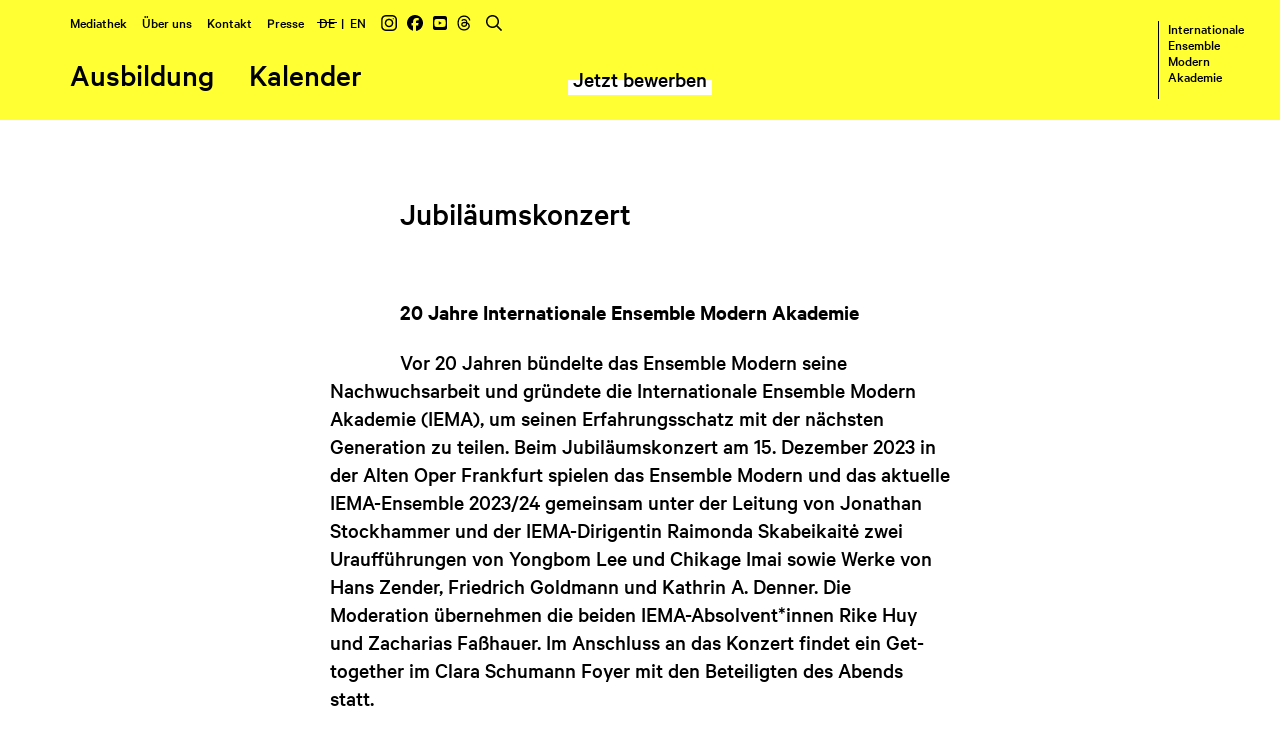

--- FILE ---
content_type: text/html; charset=utf-8
request_url: https://www.internationale-em-akademie.de/de/aktuelles/2023-11-29/jubilaeumskonzert
body_size: 2268
content:
<!DOCTYPE html><html lang="de" id="w--html" class=""><head><meta charset="UTF-8"><title>Aktuelles / Internationale Ensemble Modern Akademie</title><link rel="icon" href="/favicon.svg" type="image/svg+xml"><link rel="apple-touch-icon" href="/favicon-180.png"><link rel="alternate" type="application/rss+xml" title="IEMA Newsfeed" href="/rss/rss.php?L=de"><meta name="viewport" content="width=device-width, initial-scale=1, user-scalable=yes, maximum-scale=4"><meta name="format-detection" content="telephone=no"><meta name="description" content="Vor 20 Jahren bündelte das Ensemble Modern seine Nachwuchsarbeit und gründete die Internationale Ensemble Modern Akademie (IEMA), um seinen Erfahrungsschatz ..."><meta property="og:locale" content="de_DE"><meta property="og:site_name" content="Internationale Ensemble Modern Akademie"><meta property="og:type" content="website"><meta property="og:title" content="Jubiläumskonzert - 20 Jahre Internationale Ensemble Modern Akademie"><meta property="og:description" content="Vor 20 Jahren bündelte das Ensemble Modern seine Nachwuchsarbeit und gründete die Internationale Ensemble Modern Akademie (IEMA), um seinen Erfahrungsschatz mit der nächsten Generation zu teilen. Beim Jubiläumskonzert am 15. Dezember 2023 in der Alten Oper Frankfurt spielen das Ensemble ..."><meta property="og:image" content="https://www.internationale-em-akademie.de/db/img/landscape/1440x960/93_20-jahre-iema-kozert.jpg"><meta property="og:url" content="https://www.internationale-em-akademie.de/de/aktuelles/2023-11-29/jubilaeumskonzert"><link rel="alternate" hreflang="de" href="https://www.internationale-em-akademie.de/de/aktuelles/2023-11-29/jubilaeumskonzert"><link rel="alternate" hreflang="en" href="https://www.internationale-em-akademie/en/news/2023-11-29/jubilaeumskonzert"><link rel="stylesheet" href="/lib/style.css?v=1.19" media="screen"><link rel="stylesheet" href="/lib/print.css?v=1.19" media="print"></head><body class="hover show-apply" lang="de"><header id="header"><a class="w__js-button" id="menu-button" data-f="toggle-menu" title="Menü anzeigen" href="/"></a><nav id="nav"><ul class="menu menu-top"><li><a title="" href="/de/mediathek">Mediathek</a></li><li><a title="" href="/de/ueber-uns">Über uns</a></li><li><a title="" href="/de/kontakt">Kontakt</a></li><li><a title="" href="/de/presse">Presse</a></li><li class="lang"><a class="active" href="/de/aktuelles/2023-11-29/jubilaeumskonzert">DE</a> &nbsp;|&nbsp; <a href="/en/news/2023-11-29/jubilaeumskonzert">EN</a></li><li class="menu menu-social"><ul class="menu-social-ul"><li><a title="Instagram" target="_blank" rel="noopener noreferrer" href="https://www.instagram.com/iema_frankfurt"><img src="/pix/instagram.svg" alt="Instagram" class="menu-icon"></a></li><li><a title="Facebook" target="_blank" rel="noopener noreferrer" href="https://www.facebook.com/iemafrankfurt"><img src="/pix/facebook.svg" alt="Facebook" class="menu-icon"></a></li><li><a title="YouTube" target="_blank" rel="noopener noreferrer" href="https://www.youtube.com/@iema_frankfurt"><img src="/pix/youtube.svg" alt="YouTube" class="menu-icon"></a></li><li><a title="Threads" target="_blank" rel="noopener noreferrer" href="https://www.threads.net/@iema_frankfurt"><img src="/pix/threads.svg" alt="Threads" class="menu-icon"></a></li></ul></li><li class="search"><button class="w__js-button w__button search-button" data-f="toggle-search" title="Volltextsuche"><img src="/pix/search.svg" alt="" width="16" height="16"></button><form class="none" id="form-search" action="/de/suchergebnis" method="get"><input type="search" name="term" class="input-search" placeholder="Suchbegriff eingeben"></form></li></ul><ul class="menu menu-main"><li><a title="" href="/de/ausbildung">Ausbildung</a></li><li><a title="" href="/de/kalender">Kalender</a></li><li class="iema-apply"><a title="" href="/de/jetzt-bewerben">Jetzt bewerben</a></li></ul><a class="logo-container" href="/de"><strong class="logo logo-1"><span class="initial">I</span><span class="rest">nternationale</span></strong><strong class="logo logo-2"><span class="initial">E</span><span class="rest">nsemble</span></strong><strong class="logo logo-3"><span class="initial">M</span><span class="rest">odern</span></strong><strong class="logo logo-4"><span class="initial">A</span><span class="rest">kademie</span></strong></a></nav></header><main id="main"><article class="module text-standard indent news" tabindex="-1"><h1 class="text-standard-title">Jubiläumskonzert</h1><p class="margin-bottom"><strong>20 Jahre Internationale Ensemble Modern Akademie</strong></p><p>Vor 20 Jahren bündelte das Ensemble Modern seine Nachwuchsarbeit und gründete die Internationale Ensemble Modern Akademie (IEMA), um seinen Erfahrungsschatz mit der nächsten Generation zu teilen. Beim Jubiläumskonzert am 15. Dezember 2023 in der Alten Oper Frankfurt spielen das Ensemble Modern und das aktuelle IEMA-Ensemble 2023/24 gemeinsam unter der Leitung von Jonathan Stockhammer und der IEMA-Dirigentin Raimonda Skabeikaitė zwei Uraufführungen von Yongbom Lee und Chikage Imai sowie Werke von Hans Zender, Friedrich Goldmann und Kathrin A. Denner. Die Moderation übernehmen die beiden IEMA-Absolvent*innen Rike Huy und Zacharias Faßhauer. Im Anschluss an das Konzert findet ein Get-together im Clara Schumann Foyer mit den Beteiligten des Abends statt.</p></article><div class="module" tabindex="-1"><figure class="img-standard-div"><img src="/db/img/landscape/1440x960/93_20-jahre-iema-kozert.jpg" alt="" class="img-standard" width="1440" height="960" srcset="/db/img/landscape/2160x1440/93_20-jahre-iema-kozert.jpg 2160w,/db/img/landscape/1800x1200/93_20-jahre-iema-kozert.jpg 1800w,/db/img/landscape/1440x960/93_20-jahre-iema-kozert.jpg 1440w,/db/img/landscape/1050x700/93_20-jahre-iema-kozert.jpg 1050w,/db/img/landscape/720x480/93_20-jahre-iema-kozert.jpg 720w" sizes="(max-width:720px) 88vw, (max-width:950px) and (orientation:portrait) calc(100vw - 140px), (max-width:1580px) calc(100vw - 140px), 1440px"><figcaption class="img-caption">© Wonge Bergmann</figcaption></figure></div></main><footer id="footer"><div class="footer-inner-div"><div class="footer-div footer-div-contact"><p><strong>Kontakt</strong><br>
Tel: +49 (0) 69-943 430-25<br>
<span class="link-on-bg"><a href="mailto:akademie@ensemble-modern.com" title="mailto:akademie@ensemble-modern.com" class="link email">akademie@ensemble-modern.com</a></span></p><ul class="menu menu-footer"><li><a title="" target="_blank" rel="noopener noreferrer" href="https://www.ensemble-modern.com/de">Ensemble Modern</a></li><li><a title="" href="/de/newsletter">Newsletter</a></li><li><a title="" href="/de/impressum">Impressum</a></li><li><a title="" href="/de/datenschutz">Datenschutz</a></li></ul></div><div class="footer-div footer-div-partner"><p><strong>Partner und Förderer</strong></p>
<p>Crespo Foundation — GVL — Hochschule für Musik und Darstellende Kunst — KFW Stiftung — Kunststiftung NRW — Ulysses Platform und Europäische Union<br>
<strong>Diese Website wird gefördert durch experimente#digital – eine Kulturinitiative der Aventis Foundation.</strong></p></div><a class="logo-container" href="/de"><strong>Internationale<br>
Ensemble<br>
Modern<br>
Akademie</strong></a></div></footer><script src="/lib/script.js?v=1.19"></script></body></html>

--- FILE ---
content_type: text/css
request_url: https://www.internationale-em-akademie.de/lib/style.css?v=1.19
body_size: 9967
content:
@font-face{font-family:"Calibre";src:url("../fonts/CalibreWeb-Medium.woff2") format("woff2"),url("../fonts/CalibreWeb-Medium.woff") format("woff");font-weight:normal;font-style:normal;font-display:swap}@font-face{font-family:"Calibre";src:url("../fonts/CalibreWeb-Semibold.woff2") format("woff2"),url("../fonts/CalibreWeb-Semibold.woff") format("woff");font-weight:bold;font-style:normal;font-display:swap}*{margin:0;padding:0}html{scroll-behavior:smooth;overflow-y:scroll;overflow-x:hidden}html.no-overflow{overflow:hidden}html.no-overflow #anchor-menu{visibility:hidden}html.no-overflow #main{pointer-events:none}body{font:normal 22px/28px Calibre,sans-serif;color:#000;background-color:#fff;width:100%;-webkit-text-size-adjust:100%;--parallax-y: 0px;--test-var: dotted;border-top:0 var(--test-var) rgba(0,0,0,0)}body.body-yellow-bg{background-color:#ff3}body.body-yellow-bg .menu-main .iema-apply{background-image:linear-gradient(180deg, #ff3 0, #ff3 100%)}body.switch-menu-color .menu-main .iema-apply{background-image:linear-gradient(180deg, #ff3 0, #ff3 100%)}body.waiting *{cursor:wait !important}main,article{display:block}a{text-decoration:none;color:#000}img{vertical-align:bottom;border:0}.anchor{position:absolute;top:-120px}.c-yellow{color:#ff3}.c-yellow-bg{background-color:#ff3}.center{text-align:center}.ellipsis{overflow:hidden;text-overflow:ellipsis;white-space:nowrap}.fixed{position:fixed !important}.hyphenate{-moz-hyphens:auto;-ms-hyphens:auto;-webkit-hyphens:auto;hyphens:auto}.none{display:none !important}.text-very-large{font:normal 60px/1em Calibre,sans-serif}.text-very-large.title-offset{margin-bottom:1em;margin-left:calc((100vw - 100%)/-2 + 70px)}.text-large{font:normal 40px/1em Calibre,sans-serif}.img-caption{font:normal 12px/1em Calibre,sans-serif;margin-top:6px}.img-standard-div{width:100%}.img-responsive,.img-standard{width:100%;height:auto;position:relative}.fixed-ratio .img-responsive{position:absolute;top:0;left:0}.link-on-bg{position:relative;margin-left:-5px}.link-on-bg a{position:relative;z-index:1}.link-on-bg,.menu-main .iema-apply{padding:0 5px 2px;background:linear-gradient(180deg, #ff3 0%, #ff3 100%) no-repeat left bottom;background-size:100% 50%}.calendar-item .link-on-bg,.menu-main .iema-apply{background-image:linear-gradient(180deg, #fff 0%, #fff 100%)}.link-on-bg.only-on-hover{background-size:100% 0}.link-on-bg.only-on-hover.active{background-size:100% 50%;background-position-y:top}#footer .link-on-bg{background:none}.social-links.aside{position:relative;z-index:1;float:right;margin:120px 70px 0 0;text-align:center}.social-links.aside li{margin-bottom:10px}.social-links ul{list-style:none}.partners-ul{margin-top:60px;list-style:none;display:grid;grid-template-columns:repeat(3, 26%);grid-column-gap:11%;grid-row-gap:60px;align-items:center}.partners-ul li{display:block;text-align:center}.partners-ul li a{display:block}.partners-ul li img{width:100%;height:auto}#googlemap{background-color:#eee}#googlemap noscript{position:absolute;top:50%;left:50%;transform:translate(-50%, -50%);font:normal 40px/1em Calibre,sans-serif;padding:20px}#googlemap .map-div{width:100%;height:100%}@keyframes animated-line{0%{transform:translateY(-100%)}30%{transform:translateY(0)}40%{transform:translateY(0)}70%{transform:translateY(100%)}100%{transform:translateY(100%)}}.animated-back{position:relative}.animated-line{position:relative;overflow:hidden;margin:45px 0 80px;height:80px}.animated-line::before{content:"";position:absolute;left:50%;top:0;height:100%;width:2px;background-color:#000;transform:translateY(-100%);animation:animated-line 2s ease .5s infinite}.animated-el{position:absolute;width:79%;height:100%;left:18%;top:-8%;-moz-transition:-moz-transform .25s ease;-webkit-transition:-webkit-transform .25s ease;transition:transform .25s ease}.animated-el.animated-box{background-color:#ff3}.animated-el.animated-border{border:4px solid #ff3}.audio-container .animated-el{height:95%;top:5%;width:100%;left:-5%}.lightbox-video-container .animated-el{height:100%;top:6.5%;width:100%;left:5%}.lightbox-soundcloud-container .animated-el{height:105%;top:-4.5%;width:103%;left:2.5%}.news-archive-item .animated-el{left:-5%;top:-15%;height:150%;z-index:1;cursor:default}.news-img-container .animated-el{left:25%;top:2%;height:85%}.slider-img-container .animated-el{left:22.5%;top:20px;width:100%;height:100%}.parallaxed{transform:translateY(var(--parallax-y));transition:margin .5s ease}.calendar-item{position:relative;border-left:2px solid #000;padding-left:20px;margin-bottom:70px;width:100%;box-sizing:border-box}.calendar-item:last-child{margin-bottom:0}.calendar-item{clear:both}.calendar-title{font:normal 60px/1em Calibre,sans-serif}.calendar-title a{display:inline-block}.calendar-p{margin-bottom:1em}.calendar-p:last-child{margin-bottom:0}.calendar-text-container,.calendar-img-container{display:inline-block;vertical-align:top}.calendar-text-container{width:70%;padding-right:4%}.calendar-img-container{width:26%}.calendar-img{width:100%;height:auto}.calendar-ics{display:block;margin-top:10px}.calendar-ics-link:first-child .calendar-ics{margin-top:0}.experiment-text{position:absolute;top:7.5%;left:25%;height:85%;width:60%;color:#fff}.experiment-title{font:normal 60px/1em Calibre,sans-serif;margin-bottom:15px}.experiment-subtitle{text-transform:uppercase}.experiment-button{display:block;position:absolute;right:0;top:auto !important;bottom:25%;color:#fff;padding:8px 35px;border:3px solid #ff3;z-index:1}.experiment-credit{font:normal 16px/28px Calibre,sans-serif;position:absolute;left:0;bottom:0}#footer{background-color:#373737;font-size:14px;line-height:22px;color:#fff;padding:30px 70px 25px;width:100%;box-sizing:border-box;position:relative;z-index:101;bottom:0}#footer.fixed{bottom:0;left:0}#footer a{color:#fff}#footer strong{color:#ff3;font-weight:normal}#footer .logo-container{top:0}#footer .logo-container::before{border-color:#ff3}.footer-inner-div{position:relative;width:100%}.footer-div{vertical-align:top;display:inline-block}.footer-div-contact{width:23%}.footer-div-partner{width:57.5%;padding-left:2%}.menu.menu-footer{position:static;margin-top:22px}.menu.menu-footer li{margin-right:10px}.menu.menu-footer li:last-child{margin-right:0}.menu.menu-footer li::before{top:12px;background-color:#fff}::-webkit-input-placeholder{color:#bbb;opacity:1}::-moz-placeholder{color:#bbb;opacity:1}:-ms-input-placeholder{color:#bbb;opacity:1}::placeholder{color:#bbb;opacity:1}.search-button{cursor:pointer;margin-right:5px}#form-search{display:inline-block}.input-search{-moz-appearance:none;-webkit-appearance:none;border:none;background-color:#fff;font:normal 14px/18px Calibre,sans-serif;text-align:center;padding:0;margin:0}.body-yellow-bg .input-search,.switch-menu-color .input-search{background-color:#ff3}.w__form--p{display:grid;grid-template-columns:1fr;grid-template-rows:auto auto;grid-row-gap:5px}.w__form--p input{-webkit-appearance:none;appearance:none;border:none;border-radius:0;background-color:#fff;font:normal 22px/28px Calibre,sans-serif;box-sizing:border-box;padding:0 5px}.w__form--p input.mod-checkbox{padding:0;width:28px;height:28px;vertical-align:center;cursor:pointer}.w__form--p input.mod-checkbox:checked{background-color:#000;border:4px solid #fff}.w__form--p input.mod-error{background-color:#d5a5a5}.w__form--p.mod-checkbox{grid-template-columns:1fr;grid-template-rows:auto}.w__form--p.mod-checkbox .form-label{display:grid;grid-template-columns:auto 1fr;grid-template-rows:auto;grid-column-gap:10px;cursor:pointer}.w__form--submit{-webkit-appearance:none;appearance:none;border:4px solid #fff;border-radius:0;background-color:#000;font:normal 22px/28px Calibre,sans-serif;color:#fff;padding:2px 20px;cursor:pointer}#lightbox-close,#menu-button,.link-on-bg a,.calendar-title a,.calendar-ics-link,.search-ol a,.social-link,.slider-link{outline:none}#lightbox-close:focus-visible,#menu-button:focus-visible,.link-on-bg a:focus-visible,.calendar-title a:focus-visible,.calendar-ics-link:focus-visible,.search-ol a:focus-visible,.social-link:focus-visible,.slider-link:focus-visible{outline:2px solid #000;outline-offset:2px;background-color:#fff}.experiment-button{outline:none}.experiment-button:focus-visible{outline:2px solid #fff;outline-offset:2px;background-color:#ff3;color:#000}.anchor-menu .link-on-bg:has(a:focus-visible),.anchor-menu .link-on-bg a:focus-visible{outline:none;background:#000;color:#fff}#nav a,#nav .input-search,#nav .w__button{outline:none}#nav a:focus-visible,#nav .input-search:focus-visible,#nav .w__button:focus-visible{outline:2px solid #000;outline-offset:2px;background-color:#fff}#footer .link-on-bg a,#footer a{outline:none}#footer .link-on-bg a:focus-visible,#footer a:focus-visible{outline:2px solid #ff3;outline-offset:2px;color:#ff3;background-color:rgba(0,0,0,0)}.module-header .topic-container{height:100%;position:relative;z-index:1;padding:0}.header-title{position:absolute;top:50%;left:50%;font:normal 22px/28px Calibre,sans-serif;display:inline-block;white-space:nowrap;transform:rotate(90deg) translate(-50%, -50%);transform-origin:0 0}.header-figure-div{position:absolute;top:0;left:0;height:100%;width:calc(100% - 121px)}.header-figure-div .img-caption{margin-left:70px}.header-title-div{position:absolute;top:0;right:0;height:100%;width:121px;overflow:hidden}.header-img{width:100%;height:100%;object-fit:cover}.header-topic{font:normal 60px/1em Calibre,sans-serif;position:absolute;top:50%;left:0;transform:translateY(-50%);color:#ff3}body.hover .link-on-bg,body.hover .menu-main .iema-apply{transition:background-size .25s ease-in-out}body.hover .link-on-bg:hover,body.hover .menu-main .iema-apply:hover{background-size:100% 100%}body.hover .experiment-button{transition:color .25s ease-in-out,background-color .25s ease-in-out}body.hover .experiment-button:hover{background-color:#ff3;color:#000}body.hover .menu li:not(.menu-social)::before,body.hover .menu .lang a::before{transition:width .5s cubic-bezier(0.19, 1, 0.22, 1)}body.hover .menu li:not(.menu-social):hover::before,body.hover .menu .lang a:hover::before{width:calc(100% + 4px)}body.hover .slider-play-text{transition:margin .2s ease-in-out;pointer-events:none}body.hover .slider-item{pointer-events:none}body.hover .slider-img-container{pointer-events:all}body.hover .slider-img-container:hover .slider-play-text,body.hover .video:hover .slider-play-text{margin-top:-10px}body.hover .social-link{transition:opacity .25s ease-in-out}body.hover .social-link:hover{opacity:.5}body.hover .slider-menu .menu-slide-subtitle{opacity:0}body.hover .slider-menu:hover .menu-slide-text{transform:translateY(-2em)}body.hover .slider-menu:hover .menu-slide-subtitle{opacity:1}body.hover .slider-item.active .slider-menu:hover .slider-img{-webkit-filter:brightness(80%);filter:brightness(80%);transform:scale(1.025)}.lightbox.interactive{-moz-transition:opacity .5s ease-in-out,-moz-transform .5s ease-in-out;-webkit-transition:opacity .5s ease-in-out,-webkit-transform .5s ease-in-out;transition:opacity .5s ease-in-out,transform .5s ease-in-out;position:fixed;top:0;left:0;width:100%;height:100vh;overflow:hidden;z-index:1000;background-color:#fff}.lightbox-half{width:50%;box-sizing:border-box;position:absolute;top:0;padding:7.5vh 0}.lightbox-half.lightbox-img-container{left:0;position:fixed;padding-left:10%;padding-right:5%;height:100vh}.lightbox-half.lightbox-img-container .lightbox-figure{display:inline-block}.lightbox-half.lightbox-img-container .lightbox-figure .img-caption{text-align:left}.lightbox-half.lightbox-img-container .lightbox-img{width:auto;height:auto;max-width:100%;max-height:85vh}.lightbox-half.lightbox-text-container{left:50%;padding-left:5%;padding-right:10%;overflow-y:auto;height:100%}.lightbox-half.lightbox-text-container p{margin-bottom:1em}.lightbox-half.lightbox-text-container .lightbox-title{font:normal 60px/1em Calibre,sans-serif;margin-bottom:.35em}#lightbox-close{position:fixed;z-index:1;top:35px;right:35px;height:40px;width:40px;background-color:#fff;cursor:pointer}#lightbox-close::before,#lightbox-close::after{content:"";position:absolute;top:18px;left:0;height:4px;width:40px;background-color:#000;transform:rotate(45deg)}#lightbox-close::after{transform:rotate(-45deg)}.lightbox-video-container{width:80%;padding-top:45%;background-color:#ff3;position:absolute;top:50%;left:50%;transform:translate(-50%, -50%)}.lightbox-video-container .iframe{position:absolute;top:0;left:0;width:100%;height:100%;border:none}.lightbox-soundcloud-container{width:80%;background-color:#ff3;position:absolute;top:10vh;height:80vh;left:50%;transform:translateX(-50%)}.lightbox-soundcloud-container .iframe{position:absolute;top:0;left:0;width:100%;height:100%;border:none}.lightbox-underline{margin:1em 0 1.25em;height:4px;background-color:#ff3}.lightbox-gallery-container{position:absolute;top:125px;left:0;width:100%;touch-action:pan-y}.lightbox-gallery-title{display:inline-block;font:normal 60px/1em Calibre,sans-serif;position:absolute;z-index:10;top:19px;left:210px;padding-bottom:10px;border-bottom:4px solid #ff3;background-color:#fff}.audio-container{width:100%;padding:20px 0;margin-bottom:1em}.audio-player{position:relative;z-index:1;display:block;width:100%;max-height:40px;background-color:#000;border:3px solid #000}#main{padding:120px 0 40px;width:100%;box-sizing:border-box}.module{width:100%;padding:0 70px;max-width:1580px;margin:80px auto;position:relative;box-sizing:border-box}.module.with-social-links{padding-right:150px}.module.ratio-3-2{height:0;padding-top:66.666666%}.module.animated-back{margin-top:160px}.module.calendar-display-full{margin:0 auto}.module.calendar-display-full .topic-container .module-topic{z-index:0;color:#fff;margin-top:-40px}.module.calendar-display-full .topic-container .module-topic.parallaxed{transform:none}.module.calendar-display-slim{margin:80px auto}.module.module-header{max-width:none;margin:0 0 40px;padding:0;box-sizing:content-box;position:relative;height:calc(100vh - 120px)}.module.slider{overflow-x:hidden;max-width:none;margin:80px 0;touch-action:pan-y}.module.slider.padding-top{padding-top:40px}.module.slider.alternate-pos-y{margin-top:0;margin-bottom:40px;padding:40px 0 20px}.module.slider.alternate-pos-y .module-topic{padding-top:20px}.module.slider.student-year-names{padding-top:140px;margin-top:-140px}.module.module-anchor-menu{padding:40px 0 0;margin:0;max-width:none;text-align:right}.module.text-standard{max-width:760px}.module.text-standard p{margin-bottom:1em}.module.text-standard p.margin-top{margin-top:3em}.module.text-standard.indent p{text-indent:70px;margin-bottom:0}.module.text-standard.indent p.margin-bottom{margin-bottom:1em}.module.text-standard.indent .text-standard-title{text-indent:70px}.module.text-standard.indent .text-standard-title.offset{text-indent:0;margin-left:calc((80vw - 100%)/-2 + 70px);margin-bottom:3em}.module.text-standard.indent .text-context{font:normal 16px/28px Calibre,sans-serif;width:50%;margin:4em 0 0 50%;border-top:2px solid #000;padding-top:1.75em}.module.text-standard.indent .text-context p{text-indent:0;margin-top:1.75em}.module.text-standard.indent .text-context p:first-child{margin-top:0}.module.text-standard.partner{font-size:34px;line-height:46px}.module.text-standard.news{margin-bottom:60px}.module.text-standard.center{margin-top:0;text-align:center}.module.text-standard.extra-margin{margin-top:160px}.module.text-standard.module-form{margin:0 auto}.module.text-standard .quote-div{max-width:620px;margin:3em 0 3em calc((100vw - 100%)/-3)}.module.text-standard .quote-div .quote{display:inline;background:linear-gradient(180deg, #ffff33 40%, white 60%)}.module.text-standard .module-topic{margin:0 0 -140px -140px}.module.text-chronicle{margin:-10px auto 40px;max-width:760px;z-index:1}.module.text-large{width:90%}.text-standard-title{margin-bottom:70px;font-weight:normal}.text-chronicle .module-topic{color:#fff;margin:0 0 -140px -140px;padding-top:0;z-index:-1}.text-chronicle p{transition:opacity .5s ease-in-out}.text-chronicle p::after{content:"";width:2px;height:35px;background-color:#000;display:block;margin:35px auto}.text-chronicle p:last-child::after{display:none}.text-chronicle p.faded{opacity:0}.topic-container{padding:0 70px;max-width:1440px;margin:0 auto;width:calc(100% - 140px)}.topic-container .module-topic{margin-bottom:-140px}.module-topic{position:relative;z-index:-1;color:#ff3;font-size:200px;line-height:160px;margin:0 0 -40px 5%;padding-top:40px}.yellow-bg-div{background-color:#ff3;margin:160px 0 80px;padding:80px 0}.yellow-bg-div+.module.internal-link{background-color:#ff3;padding:0 0 80px 0;margin-top:-80px;max-width:none}.yellow-bg-div+.module.internal-link .link-on-bg{background:linear-gradient(180deg, #fff 0%, #fff 100%) no-repeat left bottom;background-size:100% 50%}.yellow-bg-div+.module.internal-link .link-on-bg:hover{background-size:100% 100%}#header{position:fixed;top:0;left:0;z-index:100;width:100%;height:120px;background-color:#ff3;overflow:hidden;transition:height .2s linear}#header .logo-container{line-height:22px}#header.slim{height:55px}#header.slim .logo-container{height:22px}#header.slim .logo-container::before{top:5px;height:15px}#header.slim .logo .rest{opacity:0}#header.slim .logo .initial{font-size:20px}#header.slim .logo-2{top:0;left:6px}#header.slim .logo-3{top:0;left:17px}#header.slim .logo-4{top:0;left:32px}#header.slim .menu{opacity:0}#header.slim #nav::before{content:"";position:absolute;top:0;left:0;height:100%;z-index:1;background-color:rgba(0,0,0,0);width:calc(100% - 50px)}#header.slim #menu-button{display:block}.body-yellow-bg #header,.body-yellow-bg #menu-button,.switch-menu-color #header,.switch-menu-color #menu-button{background-color:#fff}#nav{position:absolute;left:70px;top:0;height:100%;width:calc(100% - 140px)}.menu{position:absolute;left:0;list-style:none;opacity:1;transition:opacity .2s linear}.menu li,.menu .lang a{position:relative;display:inline-block}.menu li::before,.menu .lang a::before{content:"";position:absolute;left:-2px;top:.5em;margin-top:0;height:1px;background-color:#000;width:0;z-index:-1}.menu li.active::before,.menu .lang a.active::before{width:calc(100% + 4px)}.menu.menu-top{bottom:89px;font-size:14px;line-height:18px}.menu.menu-top li{margin-right:15px}.menu.menu-top li.lang::before,.menu.menu-top li.search::before{display:none}.menu.menu-top li::before,.menu.menu-top li.lang a::before{top:9px}.menu .menu-social-ul li{margin-right:10px}.menu .menu-social-ul li:last-child{margin-right:0}.menu .menu-social-ul .menu-icon{height:16px;width:auto}.menu.menu-main{display:block;bottom:29px;font-size:32px;line-height:1em;width:100%}.menu.menu-main li{margin-right:35px}.menu.menu-main li::before{height:2px}.menu.menu-main li.iema-apply{display:none;font-size:22px;line-height:28px;margin-right:0;position:absolute;top:0;left:50%;transform:translate(-50%, 6px)}.menu.menu-main li.iema-apply::before{display:none}.menu.menu-main li.iema-apply a{position:relative;z-index:1}.show-apply .menu.menu-main li.iema-apply{display:inline-block}#menu-button{position:absolute;z-index:2;left:70px;top:16px;height:22px;width:31px;border-top:3px solid #000;display:none;background-color:#ff3;cursor:pointer}#menu-button::before,#menu-button::after{content:"";position:absolute;left:0;height:0;width:30px;border-top:3px solid #000}#menu-button::before{top:8px;height:30px}#menu-button::after{bottom:0}.logo-container{display:block;position:absolute;z-index:10;top:17px;width:78px;font-size:14px;line-height:16px;left:calc(100% - 42px);height:78px}.logo-container::before{content:"";height:100%;position:absolute;left:-10px;top:4px;border-left:1px solid #000;transition:height .2s linear}.logo{position:absolute;left:0;font-weight:400;display:block;transition:top .2s linear,left .2s linear}.logo .initial{transition:font-size .2s linear}.logo .rest{transition:opacity .2s linear;opacity:1}.logo.logo-1{top:0}.logo.logo-2{top:16px}.logo.logo-3{top:32px}.logo.logo-4{top:48px}.anchor-menu{position:relative;z-index:1;list-style:none;display:inline-block;background-color:#fff;padding:10px 15px 15px 5px;width:auto;box-sizing:border-box;pointer-events:auto;white-space:nowrap;text-align:left}.anchor-menu li{padding-left:5px;overflow:hidden;text-overflow:ellipsis;display:list-item;margin-bottom:5px}#anchor-menu{position:static}#anchor-menu.sticky{position:-webkit-sticky;position:sticky;top:100px;z-index:10;pointer-events:none;overflow:hidden}#anchor-menu.sticky .link-on-bg{transition:padding-left .2s ease-in-out,background-size .25s ease-in-out}#anchor-menu.sticky .anchor-menu{transition:transform .2s ease-in-out}#anchor-menu.sticky.out .anchor-menu{transform:translateX(calc(100% - 20px))}#anchor-menu.sticky.out .link-on-bg{padding-left:15px}.module.network{max-width:1200px}.module.network .module-topic{margin-top:-40px;margin-bottom:-15%}.network-group{margin-top:3em}.network-group:first-child{margin-top:0}.network-group-headline{font:normal 40px/1em Calibre,sans-serif;text-indent:70px}.network-group-subtitle{background:linear-gradient(180deg, #ff3 40%, white 60%)}.network-ul{margin-top:1em;list-style:none}.network-ul li{display:inline-block}.network-ul li::after{content:"—";padding:0 10px 0 5px}.network-ul li:last-child::after{content:""}.news-item{position:relative;z-index:1;margin-bottom:160px;cursor:pointer}.news-item:last-child{margin-bottom:0}.news-img-container{position:relative;width:65%}.news-img{position:relative;z-index:1;width:100%;height:auto}.news-caption{position:relative;z-index:1}.news-link{display:block;position:absolute;top:-60px;left:70%;width:30%;height:auto}.news-link::after{content:url(../pix/arrow.svg);position:absolute;right:0;bottom:-80px;width:47px;height:11px}.news-title{font:normal 60px/1em Calibre,sans-serif;margin-bottom:20px}.news-archive-item{margin-bottom:160px}.news-archive-item-img-div{width:300px;float:right;margin:-30px 0 0 40px}.news-archive-item-img-div .img-caption{margin-top:2px}.social-links-ul{position:relative;list-style:none;text-align:center;width:100%;max-width:410px;display:inline-block;margin-top:1em}.social-links-ul li{display:inline-block;margin:0 20px}.social-links-ul .social-icon{height:28px;width:auto}.social-links-ul::after{content:"";position:absolute;z-index:-1;width:100%;height:100%;top:-40%;left:0;background-color:#ff3}#social-media-feeds-container{width:100%;max-width:540px;height:350px;border:4px solid #ff3;position:relative}#social-media-feeds-container .social-media-feed-switcher{position:absolute;top:17.5%;left:8.5%}#social-media-feeds-container .social-media-feed-switcher li{list-style:none;margin-bottom:10px}#feed-placeholder{background-color:#eee;position:absolute;bottom:10%;right:11%;width:70%;max-width:340px;height:375px;overflow:hidden}#feed-placeholder .social-feed.custom{width:100%;height:100%;overflow:auto;background-color:#fff}#feed-placeholder .social-feed.custom .youtube-item{width:100%;display:block;margin-bottom:1em}#feed-placeholder .social-feed.custom .youtube-item:last-child{margin-bottom:0}#feed-placeholder .social-feed.custom .youtube-img-container{position:relative;width:100%;padding-top:56.25%}#feed-placeholder .social-feed.custom .youtube-img-container::before{content:url(../pix/icon-video.svg);position:absolute;top:50%;left:50%;z-index:1;transform:translate(-50%, -50%)}#feed-placeholder .social-feed.custom .youtube-img-container img{position:absolute;top:0;left:0;width:100%;height:100%;object-fit:cover}#feed-placeholder .social-feed.custom .youtube-img-caption{position:absolute;left:0;bottom:5px;font-size:16px;line-height:1.1em;width:100%;padding:0 10px;box-sizing:border-box;color:#ff3;text-align:left}#feed-placeholder .social-feed.custom .instagram-item{width:100%;display:block;margin-bottom:1em}#feed-placeholder .social-feed.custom .instagram-item:last-child{margin-bottom:0}#feed-placeholder .social-feed.custom .instagram-img-container{position:relative;width:100%;padding-top:100%}#feed-placeholder .social-feed.custom .instagram-img-container img{position:absolute;top:0;left:0;width:100%;height:100%;object-fit:cover}#feed-placeholder .social-feed.custom .instagram-img-caption{position:absolute;left:0;bottom:0;font-size:16px;line-height:1.1em;width:100%;padding:5px 10px;box-sizing:border-box;color:#ff3;text-align:left;background-color:rgba(0,0,0,.35)}.social-feeds-preview-img{width:100%;height:auto;cursor:pointer}#iema-feed-twitter{height:100%;box-sizing:border-box;overflow-y:auto;border-top:1px solid #eee;border-left:1px solid #eee;border-bottom:1px solid #eee}.slider-move{overflow-x:auto;position:relative;z-index:1;white-space:nowrap;padding-bottom:120px}.slider-item{display:inline-block;width:28%;vertical-align:top}.slider-item:first-child{margin-left:28%}.slider-item.with-quote{width:65%}.slider-item.with-quote .slider-img-container.slider-portrait{width:40%;padding-top:60%}.slider-item.with-quote .slider-img-container.slider-portrait.slider-video{padding-top:55.290102%}.slider-item.with-quote .slider-img-container.slider-cover{width:50%;padding-top:50%}.slider-item.click-to-play{cursor:pointer}.alternate-pos-y .slider-move{padding-bottom:300px}.alternate-pos-y .slider-item:first-child{margin-left:11%}.alternate-pos-y .slider-item:nth-child(4n+1){transform:translateY(120px)}.alternate-pos-y .slider-item:nth-child(4n+2){transform:translateY(60px)}.alternate-pos-y .slider-item:nth-child(4n+3){transform:translateY(190px)}.alternate-pos-y .img-caption{font:normal 22px/28px Calibre,sans-serif}.alternate-pos-y .slider-img-portrait .slider-nav-ul{bottom:0}.slider-img-landscape{padding-left:calc((100% - 1580px)/2)}.slider-img-landscape .slider-item{width:calc(100% - 210px);max-width:1440px;margin-left:70px}.slider-img-landscape .slider-item:first-child{margin-left:70px}.slider-img-gallery{height:calc(100vh - 240px);padding-bottom:100px}.slider-img-gallery .slider-item{padding-left:70px;width:auto}.slider-img-gallery .slider-item:first-child{margin-left:140px}.slider-img-gallery .slider-item .slider-gallery{height:calc(100vh - 240px);width:calc((100vh - 240px)*3/2);margin-left:0}.slider-img-gallery .slider-item .slider-gallery::before{display:none}.slider-img-menu{padding:20px 0 160px}.slider-img-menu .slider-item{position:relative;width:50%;padding-left:15%}.slider-img-menu .slider-item::before{position:absolute;font-size:200px;display:block;color:#ff3;z-index:-1}.slider-img-menu .slider-item:nth-child(1){margin-left:10%}.slider-img-menu .slider-item:nth-child(1)::before{content:"I";left:13%;top:46%}.slider-img-menu .slider-item:nth-child(2)::before{content:"E";left:20%;top:100%}.slider-img-menu .slider-item:nth-child(3)::before{content:"M";left:8%;top:15%}.slider-img-menu .slider-item:nth-child(4){margin-right:27%}.slider-img-menu .slider-item:nth-child(4)::before{content:"A";left:30%;top:103%}.slider-img-menu .menu-slider-apply-button{pointer-events:all;position:absolute;top:5%;left:100%;z-index:0;transform:translateX(-50%)}.slider-img-container{display:block;position:relative}.slider-img-container.slider-portrait{width:88%;padding-top:132%}.slider-img-container.slider-portrait.slider-video{padding-top:110.580204%}.slider-img-container.slider-portrait .slider-img{position:absolute;z-index:1;left:0;top:0;height:100%;object-fit:cover}.slider-img-container.slider-landscape{width:100%}.slider-img-container.slider-cover{width:88%;padding-top:88%}.slider-img-container.slider-cover .slider-img{position:absolute;z-index:1;left:0;bottom:0;width:100%;height:100%;object-fit:cover;object-position:top}.slider-img-container.slider-slideshow{width:88%}.slider-img-container.slider-menu{width:100%}.slider-img-container.slider-menu .slider-img{transition:transform .35s ease-in-out,filter .35s ease-in-out;transform-origin:bottom center}.slider-img-container.slider-menu .img-caption{display:none}.slider-img-container.with-icon::before{position:absolute;top:15px;right:20px;z-index:2}.slider-img-container.with-icon.icon-video::before{content:url(../pix/icon-video.svg)}.slider-img-container.with-icon.icon-soundcloud::before{content:url(../pix/icon-soundcloud.svg)}.slider-img-container.with-icon.icon-slideshow::before{content:url(../pix/icon-slideshow.svg)}.slider-img-container .img-caption{position:absolute;top:100%;left:0;white-space:normal}.slider-caption-title{position:absolute;left:110%;bottom:0;width:80%;font:normal 40px/1em Calibre,sans-serif;white-space:normal}.slider-caption-title::after{content:url(../pix/arrow.svg);position:absolute;bottom:-60px;left:40%}.slider-img{width:100%;height:auto}.slider-play-text{position:absolute;z-index:2;top:50%;left:50%;color:#ff3;font-size:40px;padding-bottom:5px;border-bottom:2px solid #ff3;transform:translate(-50%, -50%)}.playing .slider-play-text{display:none}.slider-caption-quote{white-space:normal;display:block;position:absolute;z-index:2;left:115%;width:110%;bottom:0;font:normal 40px/1em Calibre,sans-serif}.slider-caption-quote::before{content:"„";display:block;margin-bottom:20px}.slider-caption-quote::after{content:"“";display:block;margin-top:20px}.slider-student .slider-caption-quote{bottom:auto;top:20%}.slider-student .slider-caption-quote::before{display:none}.slider-student .slider-caption-quote::after{content:url(../pix/arrow.svg);position:absolute;bottom:-60px;left:40%}.slider.instagram .slider-caption-quote{bottom:auto;top:0;font:normal 22px/28px Calibre,sans-serif;width:75%;height:100%;overflow:hidden}.slider.instagram .slider-caption-quote::after,.slider.instagram .slider-caption-quote::before{display:none}.slider.instagram .slider-img{object-fit:cover;object-position:center}.menu-slide-text{position:absolute;top:45%;left:10%;width:80%;color:#ff3;-moz-transition:-moz-transform .35s ease-in-out,color .75s ease-in-out;-webkit-transition:-webkit-transform .35s ease-in-out,color .75s ease-in-out;transition:transform .35s ease-in-out,color .75s ease-in-out;white-space:normal}.menu-slide-title{font:normal 60px/1em Calibre,sans-serif}.menu-slide-subtitle{margin-top:1em;font-size:16px;line-height:1em;transition:opacity .35s ease-in-out}.portrait-video{position:absolute;top:0;left:0;width:100%;height:100%;z-index:10;transition:opacity .35s ease-in-out}.slider-move.processed{overflow-x:visible;-moz-transition:-moz-transform .75s ease-in-out;-webkit-transition:-webkit-transform .75s ease-in-out;transition:transform .75s ease-in-out}.slider-move.processed .slider-item{cursor:pointer}.slider-move.processed .slider-item.processed .slider-img-container{-moz-transition:-moz-transform .75s ease-in-out;-webkit-transition:-webkit-transform .75s ease-in-out;transition:transform .75s ease-in-out}.slider-move.processed .slider-item.slider-scale .slider-img-container{transform:scale(0.9)}.slider-move.processed .slider-item.slider-scale.active .slider-img-container{transform:scale(1)}.slider-move.processed .slider-item.menu-transition .menu-slide-text{color:#000}.slider-move.processed .slider-item.menu-transition.active .menu-slide-text{color:#ff3}.slider-nav-ul{list-style:none;font-size:18px;line-height:22px;position:absolute;bottom:25px;left:50%;z-index:10;white-space:nowrap;transform:translateX(-50%)}.slider-nav-ul li{display:inline-block;margin:0 6px;padding:0 4px;cursor:pointer;transition:margin-right .75s ease-in-out}.slider-nav-ul li::after{content:"";width:0;display:inline-block;height:2px;background-color:#000;position:absolute;top:11px;margin-left:10px;transition:width .75s ease-in-out}.slider-nav-ul li:last-child{margin-right:0}.slider-nav-ul li:last-child::after{display:none}.slider-nav-ul li.active{background-color:#ff3;margin-right:40px}.slider-nav-ul li.active::after{width:35px}.slider-link,.slider-item{-webkit-tap-highlight-color:hsla(0,0%,100%,0)}.search-p{margin:2em 0 .5em}.search-p strong{display:inline-block;border-bottom:3px solid #ff3}.search-ol a{display:inline-block;vertical-align:top}.student-year-ul{font-size:40px;line-height:60px;list-style:none}.student-year-ul li{display:inline-block;margin-right:8px}.student-year-ul li::after{content:"";display:inline-block;background-color:#000;margin-left:5px;width:20px;height:3px;vertical-align:9px}.student-year-ul li:first-of-type{margin-left:70px}.student-year-ul li:last-of-type{margin-right:0}.student-year-ul li:last-of-type::after{display:none}.text-standard .student-year-names{margin-top:2em}.student-year-names{display:none}.student-year-names:target,.student-year-names.active{display:block}.student-year-link.not-published{background-color:gold}.module.text-standard.indent .video-p{text-indent:0}.module.text-standard.indent .video-p .video{position:relative;display:block;width:100%;padding-top:56.25%}.module.text-standard.indent .video-p .video.video-click-to-play::before{content:url(../pix/icon-video.svg);position:absolute;top:15px;right:20px;z-index:2}.video-preview-img,.video-iframe{position:absolute;top:0;left:0;width:100%;height:100%;object-fit:cover;border:none}.w__button{cursor:pointer;-webkit-appearance:none;appearance:none;border:none;background-color:rgba(0,0,0,0);border-radius:0;vertical-align:bottom}@media(max-width: 1800px){.module.slider.landscape{padding:0}.slider-img-landscape{padding-left:0}.slider-img-landscape .slider-item{width:70vw;margin:0 7.5vw 0 0}.slider-img-landscape .slider-item:first-child{margin-left:0;padding-left:70px}}@media(max-width: 1280px){.slider-caption-quote{font:normal 22px/28px Calibre,sans-serif}.slider-caption-quote::before{margin-bottom:10px}.slider-caption-quote::after{margin-top:10px}.slider-caption-title{font:normal 22px/28px Calibre,sans-serif}.lightbox-gallery-title{left:11.5vw;font-size:40px;top:29px}.slider-img-gallery .slider-item{padding-left:5vw}.slider-img-gallery .slider-item:first-child{margin-left:6.5vw}}@media(max-width: 1024px){.news-title,.calendar-title{font:normal 40px/1em Calibre,sans-serif}.module-topic{font-size:160px;line-height:140px}.module.text-standard.indent .text-standard-title.offset{margin-left:-5vw}.alternate-pos-y .slider-img-container .img-caption{font-size:16px;line-height:1em}}@media(orientation: portrait)and (min-width: 721px){.lightbox-gallery-title{left:6vw}.slider-img-gallery{height:auto}.slider-img-gallery .slider-item{margin-left:0;padding:0 0 0 6vw}.slider-img-gallery .slider-item:first-child{margin-left:0}.slider-img-gallery .slider-item .slider-gallery{width:88vw;height:auto}}@media(max-width: 950px){.menu.menu-main li.iema-apply{margin-left:15vw}.text-very-large{font-size:50px}.news-link{top:-30px}.news-title,.calendar-title,.text-large{font-size:32px}.menu-slide-text{top:35%}.menu-slide-title{font-size:40px}.slider-item.active .slider-menu .slider-img{-webkit-filter:brightness(80%);filter:brightness(80%)}.slider-caption-quote{font-size:18px;line-height:22px}.slider-caption-quote::before{margin-bottom:5px}.slider-caption-quote::after{margin-top:5px}.yellow-bg-div{margin-top:120px}.experiment-button{bottom:30%}#footer .logo-container{display:none}.footer-div-contact{width:38%}.footer-div-partner{width:60%}.calendar-text-container{width:auto;padding-right:0}.calendar-img-container{display:none}.module.module-header{height:0;padding-top:calc(100% - 121px)}.module.module-header .topic-container{position:absolute;top:0;left:70px;width:auto}.module.text-standard .module-topic,.module.text-chronicle .module-topic{margin-left:-6vw}.module.text-standard.partner{font:normal 22px/28px Calibre,sans-serif}.module-topic{font-size:120px;line-height:100px}.lightbox.interactive{overflow-y:auto}#lightbox-close{right:25px}.lightbox-half{width:100%;position:static}.lightbox-half.lightbox-img-container{position:static;padding:100px 70px 0;height:auto}.lightbox-half.lightbox-img-container .lightbox-figure{width:100%}.lightbox-half.lightbox-img-container .lightbox-img{width:100%;max-width:none;max-height:none}.lightbox-half.lightbox-text-container{padding:100px 70px;height:auto}.lightbox-half.lightbox-text-container .lightbox-title{font-size:40px}#header,.menu,.logo-container::before,.logo,.logo .initial,.logo .rest{transition:none}}@media(orientation: portrait)and (max-width: 950px),(max-width: 720px){.module.slider{margin:60px 0;padding:0}.module.slider .module-topic{margin-bottom:-40px !important}.slider-move{padding-bottom:30px}.slider-move.slider-img-landscape .slider-item{width:calc(100vw - 140px);padding-left:70px;margin-left:0;margin-right:0}.slider-move.slider-img-landscape .slider-item:first-child{padding-left:70px;margin-left:0}.slider-move.slider-img-menu{white-space:normal;padding:0}.slider-move.slider-img-menu .slider-item{margin:0 0 60px 70px;padding-left:0;width:calc(100vw - 140px)}.slider-move.slider-img-menu .slider-item .slider-img{filter:brightness(80%)}.slider-move.slider-img-menu .slider-item::before{transform:translateY(var(--parallax-y))}.slider-move.slider-img-menu .slider-item:nth-child(1)::before{top:20%;left:-6vw}.slider-move.slider-img-menu .slider-item:nth-child(2)::before{top:-15%;left:60vw}.slider-move.slider-img-menu .slider-item:nth-child(3)::before{top:-25%;left:15vw}.slider-move.slider-img-menu .slider-item:nth-child(4){margin-bottom:0}.slider-move.slider-img-menu .slider-item:nth-child(4)::before{top:-35%;left:40vw}.slider-move.slider-img-menu .menu-slider-apply-button{left:auto;top:20px;right:-3vw;transform:none;background-size:100% 100%}.slider-item,.slider-item.with-quote{width:calc(100vw - 140px);padding-left:70px;margin-left:0}.slider-item:first-child,.slider-item.with-quote:first-child{margin-left:0}.slider-item .slider-img-container.slider-portrait,.slider-item .slider-img-container.slider-portrait.slider-video,.slider-item.with-quote .slider-img-container.slider-portrait,.slider-item.with-quote .slider-img-container.slider-portrait.slider-video{position:relative;top:auto;left:auto;width:100%;height:auto;padding-top:0}.slider-item .slider-img-container.slider-portrait .slider-img,.slider-item .slider-img-container.slider-portrait.slider-video .slider-img,.slider-item.with-quote .slider-img-container.slider-portrait .slider-img,.slider-item.with-quote .slider-img-container.slider-portrait.slider-video .slider-img{position:relative;top:auto;left:auto;width:66vw;height:99vw;padding-right:22vw}.slider-item .slider-img-container.slider-portrait .slider-play-text,.slider-item .slider-img-container.slider-portrait.slider-video .slider-play-text,.slider-item.with-quote .slider-img-container.slider-portrait .slider-play-text,.slider-item.with-quote .slider-img-container.slider-portrait.slider-video .slider-play-text{top:49vw;left:33vw}.slider-item .slider-img-container.slider-portrait .animated-el,.slider-item .slider-img-container.slider-portrait.slider-video .animated-el,.slider-item.with-quote .slider-img-container.slider-portrait .animated-el,.slider-item.with-quote .slider-img-container.slider-portrait.slider-video .animated-el{width:66vw;height:99vw;left:10vw;top:25px}.slider-item .slider-img-container.slider-portrait.with-icon::before,.slider-item .slider-img-container.slider-portrait.slider-video.with-icon::before,.slider-item.with-quote .slider-img-container.slider-portrait.with-icon::before,.slider-item.with-quote .slider-img-container.slider-portrait.slider-video.with-icon::before{left:59.5vw}.slider-item .slider-img-container.slider-cover,.slider-item.with-quote .slider-img-container.slider-cover{width:100%;height:auto;padding-top:0}.slider-item .slider-img-container.slider-cover .slider-img,.slider-item.with-quote .slider-img-container.slider-cover .slider-img{position:relative;top:auto;left:auto;height:calc(100vw - 140px)}.slider-item .slider-img-container.slider-cover .animated-el,.slider-item.with-quote .slider-img-container.slider-cover .animated-el{width:calc(100vw - 140px);height:calc(100vw - 140px);left:2vw;top:28px}.slider-item .slider-img-container.slider-portrait.slider-video .slider-img,.slider-item.with-quote .slider-img-container.slider-portrait.slider-video .slider-img{height:91.228632vw}.slider-item .slider-img-container.slider-portrait.slider-video .portrait-video,.slider-item.with-quote .slider-img-container.slider-portrait.slider-video .portrait-video{width:66vw;height:91.228632vw}.slider-item .slider-img-container.slider-portrait.slider-video .slider-play-text,.slider-item.with-quote .slider-img-container.slider-portrait.slider-video .slider-play-text{top:45vw}.slider-item .slider-img-container.slider-portrait.slider-video .animated-el,.slider-item.with-quote .slider-img-container.slider-portrait.slider-video .animated-el{height:91vw}.slider-item .slider-img-container.slider-slideshow,.slider-item.with-quote .slider-img-container.slider-slideshow{width:100%}.slider-item .slider-img-container.slider-student .slider-caption-quote::after,.slider-item.with-quote .slider-img-container.slider-student .slider-caption-quote::after{bottom:-20px;left:60%}.slider-item .slider-img-container .img-caption,.slider-item.with-quote .slider-img-container .img-caption{position:static}.slider-caption-quote{font:normal 22px/28px Calibre,sans-serif;position:relative;left:auto;bottom:auto;width:100%;margin-top:10px}.slider-caption-quote::before,.slider-caption-quote::after{display:inline;margin:0}.slider-caption-title{font:normal 22px/28px Calibre,sans-serif;position:relative;left:auto;bottom:auto;width:100%;margin-top:10px}.slider-caption-title::before,.slider-caption-title::after{bottom:-20px;left:auto;right:15%}.alternate-pos-y .slider-move{padding-bottom:30px}.alternate-pos-y .slider-item{transform:none !important}.alternate-pos-y .slider-item:first-child{margin-left:0}.alternate-pos-y.module.slider .module-topic{margin-bottom:-20px !important}.alternate-pos-y.module.slider{padding-top:0}.slider-nav-ul{position:static;display:block;width:calc(100vw - 140px);white-space:normal;font-variant-numeric:tabular-nums;margin-left:66px;transform:none}.slider-nav-ul li{margin:0 12px 6px 0}.slider-nav-ul li.active{margin-right:12px}.slider-nav-ul li:last-child{margin-right:0}.slider-nav-ul li::after{display:none}}@media(max-width: 720px){body{font:normal 18px/24px Calibre,sans-serif}.hide-on-mobile,.header-title-div{display:none}#main{padding:50px 0 0}.animated-line{margin:0;height:40px}.social-links.aside{margin:60px 6vw 0 0}.yellow-bg-div{margin:80px 0;padding:60px 0}.text-very-large,.header-topic,.lightbox-gallery-title,.menu-slide-title{font-size:32px}.text-large,.text-very-large{font-size:26px}.student-year-ul{font-size:28px;line-height:44px}.menu-slide-text{top:35%}.menu-slide-subtitle{opacity:1}.text-large,.text-very-large,.text-standard,.text-chronicle{-ms-hyphens:auto;-moz-hyphens:auto;-webkit-hyphens:auto;hyphens:auto}.topic-container{padding:0 6vw;width:calc(100% - 12vw)}#header{height:auto;min-height:100px;padding-bottom:35px}#header.slim{min-height:0;padding-bottom:0}#menu-button{display:block;left:6%;transition:border-color .25s ease-in-out}#menu-button::before,#menu-button::after{transition:transform .25s ease-in-out;transform-origin:top center}#menu-button.open{border-color:rgba(0,0,0,0)}#menu-button.open::before{transform:rotate(-45deg) translate(-2px, 2px)}#menu-button.open::after{transform:rotate(45deg) translate(-5px, -6px)}#nav{position:relative;left:auto;top:auto;height:auto;margin-left:6vw;width:88vw}.logo-container{left:auto;top:0;right:0}.menu.menu-top{margin:17px 0 15px;padding-top:125px;position:static;width:100%}.menu.menu-top li{margin-bottom:6px}.menu.menu-main{position:static;width:100%;font-size:32px}.menu.menu-main li{margin:10px 20px 0 0}.menu.menu-main li.iema-apply{position:static;margin:10px 0 0 0;padding:0 0 2px;font-size:32px;transform:none}.menu.menu-main li.iema-apply::after{display:none}.experiment-text{left:10%;width:80%;line-height:1em}.experiment-title{font-size:32px;margin-bottom:8px}.experiment-credit{font-size:12px;line-height:1em}.experiment-button{padding:8px 15px}.module{padding:0 6vw;margin:60px auto}.module.with-social-links{padding-right:calc(6vw + 60px)}.module.animated-back{margin-top:80px}.module.module-header{padding-top:0;height:100vw}.module.module-header .topic-container{left:6vw}.module.module-anchor-menu{padding-left:6vw;text-align:left}.module.text-standard .module-topic,.module.text-chronicle .module-topic{margin-left:-4vw}.module.text-standard .text-standard-title{margin-bottom:40px}.module.text-standard.indent p{text-indent:35px}.module.text-standard.indent .text-standard-title{text-indent:35px;margin-bottom:40px}.module.text-standard.indent .text-standard-title.offset{margin:0 0 2em}.module.text-standard.indent .text-context{width:100%;margin:40px 0 0}.module.text-standard.extra-margin{margin-top:100px}.module-topic{font-size:100px;line-height:85px;margin-bottom:-20px}.header-figure-div{width:100%}.header-figure-div .img-caption{margin-left:6vw}.news-img-container{width:100%}.news-img-container .animated-el{top:17%;left:22.5%}.news-link{margin-top:20px;position:relative;top:auto;left:auto;width:100%}.news-link::after{bottom:-10px;right:10%}.news-title{margin-bottom:10px}.news-archive-item{margin-bottom:60px}.news-archive-item .animated-el{top:-5%;height:110%;width:95%}.news-archive-item p{margin-top:20px}.news-archive-item-img-div{position:relative;z-index:1;float:none;margin:0;width:100%}.slider-move.slider-img-landscape .slider-item{width:88vw;padding-left:6vw}.slider-move.slider-img-landscape .slider-item:first-child{padding-left:6vw}.slider-move.slider-img-menu .slider-item{margin:0 0 60px 6vw;width:88vw}.slider-move.slider-img-menu .slider-item::before{font-size:150px}.slider-item,.slider-item.with-quote{width:88vw;padding-left:6vw}.slider-item .slider-img-container.slider-portrait.with-icon::before,.slider-item .slider-img-container.slider-portrait.slider-video.with-icon::before,.slider-item.with-quote .slider-img-container.slider-portrait.with-icon::before,.slider-item.with-quote .slider-img-container.slider-portrait.slider-video.with-icon::before{left:auto;right:27.5vw}.slider-item .slider-img-container.slider-cover .slider-img,.slider-item.with-quote .slider-img-container.slider-cover .slider-img{height:88vw}.slider-item .slider-img-container.slider-cover .animated-el,.slider-item.with-quote .slider-img-container.slider-cover .animated-el{width:88vw;height:88vw}.slider-caption-quote{font:normal 18px/24px Calibre,sans-serif}.slider-caption-title{font:normal 18px/24px Calibre,sans-serif}.slider.instagram .slider-caption-quote{font:normal 16px/28px Calibre,sans-serif;width:100%;height:auto}.slider-nav-ul{width:88vw;margin-left:calc(6vw - 4px)}#footer{padding:6vw}.footer-div-contact,.footer-div-partner{width:100%;padding:0}.menu.menu-footer{margin:10px 0 20px;font-size:14px}.lightbox-half.lightbox-img-container{padding:calc(12vw + 40px) 6vw 0}.lightbox-half.lightbox-text-container{padding:12vw 6vw}#lightbox-close{top:6vw;right:6vw}.lightbox-video-container{width:88vw;height:49.5vw;padding-top:0}.lightbox-soundcloud-container{width:88vw;top:calc(12vw + 40px);height:calc(100vh - 24vw - 40px)}.lightbox-soundcloud-container .animated-el{top:-2%}}@media(max-width: 720px)and (orientation: portrait){.lightbox-gallery-title{position:static;margin-left:6vw;margin-top:calc(12vw + 40px)}.slider-img-gallery{margin-top:40px;height:auto}.slider-img-gallery .slider-item{margin-left:0;padding:0 0 0 6vw}.slider-img-gallery .slider-item:first-child{margin-left:0}.slider-img-gallery .slider-item .slider-gallery{width:88vw;height:auto}}@media(max-width: 720px)and (orientation: landscape){.lightbox-gallery-title{position:static;margin:6vw calc(12vw + 40px) 0 6vw}.lightbox-gallery-container{position:static}.lightbox-gallery-container .slider-nav-ul{margin-top:20px}.slider-img-gallery{margin-top:40px;height:auto}.slider-img-gallery .slider-item{margin-left:0;padding:0 0 0 6vw}.slider-img-gallery .slider-item:first-child{margin-left:0}}/*# sourceMappingURL=style.css.map */


--- FILE ---
content_type: image/svg+xml
request_url: https://www.internationale-em-akademie.de/pix/instagram.svg
body_size: 369
content:
<svg xmlns="http://www.w3.org/2000/svg" width="22.3" height="22.3" viewBox="0 0 22.3 22.3"><path d="M6.7.1C3.1.1.2 3 .2 6.6v9.1c0 3.6 2.9 6.5 6.5 6.5h9.1c3.6 0 6.5-2.9 6.5-6.5V6.6C22.3 3 19.4.1 15.8.1H6.7zm0 2h9.1c2.5 0 4.5 2 4.5 4.5v9.1c0 2.5-2 4.5-4.5 4.5H6.7c-2.5 0-4.5-2-4.5-4.5V6.6c0-2.5 2-4.5 4.5-4.5zm10.4 2.2c-.5 0-.9.4-.9.9s.4.9.9.9.9-.4.9-.9-.4-.9-.9-.9zm-5.9.8c-3.3 0-6 2.7-6 6s2.7 6 6 6 6-2.7 6-6-2.7-6-6-6zm0 2c2.2 0 4 1.8 4 4s-1.8 4-4 4-4-1.8-4-4 1.8-4 4-4z"/></svg>

--- FILE ---
content_type: application/javascript
request_url: https://www.internationale-em-akademie.de/lib/script.js?v=1.19
body_size: 5226
content:
(()=>{"use strict";class e{static analyze(){if(e.mobile=!1,navigator.userAgentData&&(navigator.userAgentData.brands.forEach((t=>{"Chromium"===t.brand&&(e.engine="blink",e.version=parseInt(t.version))})),e.engine))switch(e.mobile=navigator.userAgentData.mobile,navigator.userAgentData.platform.toLowerCase()){case"windows":e.os="windows";break;case"macintel":case"macos":e.os=e.mobile?"ios":"osx";break;case"android":e.os="android";break;case"linux":e.os="linux"}if(!e.engine)switch(navigator.vendor&&navigator.vendor.match(/google/i)?(e.engine="blink",e.version=parseInt(navigator.userAgent.replace(/.*chrome\/([1-9]\d*)\..*$/i,"$1"))):navigator.vendor&&navigator.vendor.match(/apple/i)?(e.engine="webkit",e.version=parseFloat(navigator.userAgent.replace(/.*version\/([1-9]\d*(\.[1-9])?).*$/i,"$1"))):navigator.userAgent.match(/firefox\//i)?(e.engine="gecko",e.version=parseInt(navigator.userAgent.replace(/.*firefox\/([1-9]\d*)\..*$/i,"$1"))):navigator.userAgent.match(/edge\//i)?(e.engine="edgehtml",e.version=parseInt(navigator.userAgent.replace(/.*edge\/([1-9]\d*)\..*$/i,"$1"))):navigator.userAgent.match(/trident\//i)&&(e.engine="trident",e.version=parseInt(navigator.userAgent.replace(/.*trident\/([1-9]\d*)\..*$/i,"$1"))+4),e.touchscreen="ontouchstart"in window||navigator.maxTouchPoints>0,navigator.platform.toLowerCase()){case"win32":e.os="windows";break;case"macintel":navigator.maxTouchPoints>1?(e.os="ios",e.mobile=!0):e.os="osx";break;case"ipad":case"iphone":e.os="ios",e.mobile=!0;break;default:navigator.userAgent.match(/android/i)?(e.os="android",e.mobile=!0):navigator.platform.match(/linux/i)&&(e.os="linux")}}}class t{static analyze(){t.dpi=window.devicePixelRatio?window.devicePixelRatio:1,t.dpi>3&&(t.dpi=3),t.x=!0===e.mobile?window.innerWidth:document.body.clientWidth,t.y=window.innerHeight,t.ar=t.x/t.y,window.matchMedia("(max-width: 720px)").matches?t.device="smartphone":window.matchMedia("(max-width: 950px)").matches?t.device="tablet":t.device="desktop",t.orientation=window.matchMedia("(orientation:portrait)").matches?"portrait":"landscape"}}class s{constructor(s,i){this.parentEl=s.closest(".module,.lightbox-gallery-container"),this.moveEl=s,this.moveEl.dataset.sliderNo=i.toString(),this.slides=this.moveEl.querySelectorAll(".slider-item"),this.slideCount=this.slides.length,this.activeSlide=this.slides[0],this.activeSlide.classList.add("active"),this.activeSlideNo=1,this.sliderNav="",this.autoscroll=!1,this.autoscrollDirection="next",this.autoscrollDelay=5e3,this.moving=!1,this.moveEl.classList.add("processed"),this.moveEl.style.transform="translateX(0)",this.moveEl.offsetHeight,this.slideCount>1&&(this.moveEl.querySelector(".slider-item:last-child").getBoundingClientRect().left+this.moveEl.querySelector(".slider-item:last-child").getBoundingClientRect().width>t.x&&this.moveEl.classList.add("autoscroll-slider"),this.addNavigation(),e.touchscreen&&this.addTouchEvents())}addNavigation(){let e=1;this.sliderNav=document.createElement("ul"),this.sliderNav.classList.add("slider-nav-ul"),this.sliderNav.addEventListener("click",(e=>{const t=e.target;"li"!==t.tagName.toLowerCase()||t.classList.contains("active")||this.move(e,t)})),this.slides.forEach((t=>{t.dataset.no=e.toString(),t.classList.add("processed"),t.offsetHeight;const s=document.createElement("li"),i="0"+e.toString();s.textContent=i.substring(i.length-2),s.dataset.no=e.toString(),1===e&&s.classList.add("active"),this.sliderNav.appendChild(s),e++})),this.moveEl.addEventListener("click",(e=>{let t=e.target;t.closest(".slider-item")&&(t=t.closest(".slider-item")),t.classList.contains("slider-item")&&!t.classList.contains("active")&&this.move(e,t)})),this.parentEl.appendChild(this.sliderNav)}addTouchEvents(){let e,t;this.parentEl.addEventListener("pointerdown",(s=>{!s.pointerType||"touch"!==s.pointerType&&"pen"!==s.pointerType||(e=s.pageX,t=e)})),this.parentEl.addEventListener("pointermove",(e=>{!e.pointerType||"touch"!==e.pointerType&&"pen"!==e.pointerType||(t=e.pageX)})),this.parentEl.addEventListener("pointerup",(s=>{!s.pointerType||"touch"!==s.pointerType&&"pen"!==s.pointerType||(e-t<-75&&this.activeSlideNo>1?(this.move("","","prev"),this.autoscroll=!1):e-t>75&&this.activeSlideNo<this.slideCount&&(this.move("","","next"),this.autoscroll=!1))}))}move(e,s,i){if(!1===this.moving){this.moving=!0;let e=0,o=0,a=0;const n=window.getComputedStyle(this.activeSlide);if(this.moveEl.classList.contains("slider-img-gallery")?o=parseInt(n.getPropertyValue("padding-left")):this.moveEl.classList.contains("slider-img-landscape")?parseInt(n.getPropertyValue("margin-right"))>0?(o=parseInt(n.getPropertyValue("margin-right")),a=2*o-70):o=parseInt(n.getPropertyValue("margin-left")):this.moveEl.classList.contains("slider-img-menu")&&(o=parseInt(n.getPropertyValue("padding-left"))),"prev"===i&&this.activeSlideNo>1)this.activeSlideNo-=1;else if("next"===i&&this.activeSlideNo<this.slideCount)this.activeSlideNo+=1;else{if(s.classList.contains("slider-item")&&s.getBoundingClientRect().left>0&&s.getBoundingClientRect().left+s.getBoundingClientRect().width<t.x)return this.moving=!1,!1;this.autoscroll=!1,this.activeSlideNo=parseInt(s.dataset.no)}1===this.activeSlideNo&&(a=0),e="smartphone"===t.device||"tablet"===t.device&&"portrait"===t.orientation?(this.activeSlideNo-1)*this.activeSlide.getBoundingClientRect().width*-1:(this.activeSlideNo-1)*(this.activeSlide.getBoundingClientRect().width-parseInt(n.getPropertyValue("padding-left"))+o)*-1+a,this.sliderNav.querySelector("li.active").classList.remove("active"),this.sliderNav.querySelector('li[data-no="'+this.activeSlideNo+'"]').classList.add("active"),this.activeSlide.classList.remove("active"),this.activeSlide=this.moveEl.querySelector('.slider-item[data-no="'+this.activeSlideNo+'"]'),this.activeSlide.classList.add("active"),this.moveEl.style.transform="translateX("+e.toString()+"px)",setTimeout((()=>{this.moving=!1}),750)}}autoscrollNow(){!0===this.autoscroll&&(1===this.activeSlideNo?this.autoscrollDirection="next":this.activeSlideNo===this.slideCount&&(this.autoscrollDirection="prev"),this.move("","",this.autoscrollDirection),setTimeout((()=>{this.autoscrollNow()}),this.autoscrollDelay))}static stop_autoscroll(e){const t=e.closest(".autoscroll-slider");if(t){const e=parseInt(t.dataset.sliderNo);a.sliders[e].autoscroll=!1}}}class i{static push_url(e,t,s){if(!s&&history.state&&i.replace_url(!0),history.pushState({v:e,scrollY:0},t,e),"on"===document.body.dataset.ise){const e=document.body.querySelector(".ise.ise--exit");e&&(e.href=e.href.replace(/url=.*/,"url="+document.location.pathname))}}static replace_url(e){const t={scrollY:0};t.v=document.documentURI&&"undefined"!==document.documentURI?document.documentURI:document.location.pathname,!0===e&&(t.scrollY=window.scrollY),history.replaceState(t,"",t.v)}static replace_url(e){const t={scrollY:0};t.v=document.documentURI&&"undefined"!==document.documentURI?document.documentURI:document.location.pathname,!0===e&&(t.scrollY=window.scrollY),history.replaceState(t,"",t.v)}static add_event(){window.addEventListener("popstate",(e=>{e.state&&e.state.v&&(document.location=e.state.v)}))}}class o{constructor(e,t,i){let o=document.documentElement.getBoundingClientRect().width;document.documentElement.classList.add("no-overflow"),o=document.documentElement.getBoundingClientRect().width-o,document.documentElement.style.paddingRight=o.toString()+"px",this.lastPage=t,this.lastTitle=i,this.frame=document.createElement("div"),this.frame.classList.add("lightbox"),this.frame.classList.add("interactive"),this.frame.innerHTML=e,this.frame.style.transform="scale(.1)",this.frame.style.opacity="0",document.body.appendChild(this.frame);const n=this.frame.querySelector(".slider-move");n&&(a.sliders[99]=new s(n,99),a.sliders[99].moveEl.classList.add("autoscrolling"),a.sliders[99].autoscroll=!0,setTimeout((()=>{a.sliders[99].autoscrollNow()}),3e3)),this.frame.offsetHeight;const l=document.getElementById("lightbox-close");l.href=t,l.addEventListener("click",(e=>{e.preventDefault(),this.close()})),this.show()}show(){o.set_tabIndex("-1"),this.frame.style.transform="scale(1)",this.frame.style.opacity="1"}close(){o.set_tabIndex(""),this.frame.style.transform="scale(.1)",this.frame.style.opacity="0",i.push_url(this.lastPage,this.lastTitle,0),document.documentElement.classList.remove("no-overflow"),setTimeout((()=>{this.frame.remove()}),500)}static set_tabIndex(e){document.getElementById("header").querySelectorAll("a,button").forEach((t=>{t.setAttribute("tabindex",e)})),document.getElementById("main").querySelectorAll("a,button").forEach((t=>{t.setAttribute("tabindex",e)})),document.getElementById("footer").querySelectorAll("a,button").forEach((t=>{t.setAttribute("tabindex",e)}))}}class a{static init(){a.base="/",a.lang="de",a.parallaxFactor=15,a.resizeTimer=0,a.scrollTimer=0,a.ise="on"===document.body.dataset.ise,a.transitionTimer=400,a.sliders={},a.header=document.getElementById("header"),a.menuButton=document.getElementById("menu-button"),a.chronicles=document.body.querySelectorAll(".text-chronicle p"),a.anchorMenu=document.getElementById("anchor-menu")}static add_clickEvent(){document.body.addEventListener("click",(e=>{let n=e.target;if(n.classList.contains("ise")||n.closest(".ise"))return!1;if(n.closest(".w__js-button")&&(n=n.closest(".w__js-button")),n.classList.contains("w__js-button")&&n.dataset.f)switch(e.preventDefault(),n.dataset.f){case"lightbox":const e=n.querySelector(".slider-img");e.getBoundingClientRect().left>0&&e.getBoundingClientRect().left+e.getBoundingClientRect().width<t.x&&(s.stop_autoscroll(n),a.load({f:"lightbox",action:n.dataset.action,url:n.href}).then((e=>{const t=document.documentURI&&"undefined"!==document.documentURI?document.documentURI:document.location.pathname,s=document.title;i.push_url(n.href,e.pageTitle,0),new o(e.html,t,s)})).catch((e=>{document.documentElement.classList.remove("waiting"),console.error(e)})));break;case"load-href":case"load-href-ext":case"load-video":const l=n.querySelector(".slider-img");if(l.getBoundingClientRect().left>0&&l.getBoundingClientRect().left+l.getBoundingClientRect().width<t.x)switch(n.dataset.f){case"load-href":document.location=n.href;break;case"load-href-ext":window.open(n.href,"_blank");break;case"load-video":s.stop_autoscroll(n),a.play_video(n)}break;case"load-news":document.location=n.querySelector(".news-link").href;break;case"toggle-menu":const r=document.getElementById("header"),c=document.getElementById("menu-button");r&&c&&(r.classList.toggle("slim"),r.classList.contains("slim")?(c.classList.remove("open"),a.toggle_tabIndex("-1")):(c.classList.add("open"),a.toggle_tabIndex("")));break;case"toggle-search":const d=document.getElementById("form-search");d&&(d.classList.contains("none")?(d.classList.remove("none"),d.querySelector(".input-search").focus()):d.classList.add("none"));break;case"toggle-student-year":const m=n.href.split("#")[1];document.body.querySelectorAll(".student-year-names.active,.link-on-bg.only-on-hover.active").forEach((e=>{e.classList.remove("active")})),document.getElementById(m)&&(n.closest(".link-on-bg").classList.add("active"),document.getElementById(m).closest(".student-year-names").classList.add("active"));break;case"video":a.build_videoIFrame(n);break;default:console.log("Missing case: "+n.dataset.f)}}))}static add_mouseMoveEvent(){document.body.addEventListener("mousemove",(e=>{const s=e.target.closest(".animated-back");if(s){const i=Math.round((e.pageX-t.x/2)/25),o=Math.round((e.pageY-s.getBoundingClientRect().top-window.scrollY)/25);s.querySelectorAll(".animated-el:not(.reverse)").forEach((e=>{e.style.transform="translate("+i.toString()+"px,"+o.toString()+"px)"})),s.querySelectorAll(".animated-el.reverse").forEach((e=>{e.style.transform="translate("+-1*i+"px,"+-1*o+"px)"}))}}),!0)}static build_videoIFrame(e){const t=document.createElement("iframe");t.src=a.get_iFrameSrc(e),t.classList.add("video-iframe"),t.frameborder=0,t.allowfullscreen=1,t.setAttribute("allow","autoplay; fullscreen"),t.style.width="100%",t.style.height=(9*e.getBoundingClientRect().width/16).toString()+"px",e.innerHTML="",e.classList.remove("video-click-to-play"),e.appendChild(t)}static get_iFrameSrc(e){let t=e.href;switch(e.dataset.videoType){case"youtube":t="https://www.youtube-nocookie.com/embed/"+e.dataset.videoCode+"?showinfo=0&controls=1&fs=1&rel=0&hl="+a.lang+"&autoplay=1&modestbranding=1&showsearch=0";break;case"vimeo":t="https://player.vimeo.com/video/"+e.dataset.videoCode+"?autoplay=1&badge=0&byline=0&portrait=0&title=0&dnt=1";break;default:alert("Unknown video type")}return t}static load(e){if(e.url&&!document.body.classList.contains("waiting"))return document.body.classList.add("waiting"),e.time=(new Date).getTime(),new Promise((function(t,s){const i=new XMLHttpRequest;i.timeout=1e4,i.onreadystatechange=function(){4===i.readyState&&(document.body.classList.remove("waiting"),200===i.status&&i.response?!0===i.response.status?t(i.response):s(i.response):s("Empty response. Status: "+i.status))},i.ontimeout=function(){document.body.classList.remove("waiting"),s("Request timed out. Network problems?")},i.open("POST",a.base+"index.php"),i.setRequestHeader("Content-Type","application/x-www-form-urlencoded; charset=utf-8"),i.setRequestHeader("Accept","application/json"),i.responseType="json",i.send("json="+encodeURIComponent(JSON.stringify(e)))}))}static play_video(t){const s=t.querySelector(".slider-video");if(!s.classList.contains("playing")){document.body.classList.add("waiting");const i=document.body.querySelectorAll(".playing");for(let e=0;e<i.length;e++){const t=i[e].querySelector("video");t.pause(),t.style.opacity="0",setTimeout((()=>{i[e].classList.remove("playing"),t.remove()}),350)}s.classList.add("playing");const o=document.createElement("video");o.classList.add("portrait-video"),o.src=t.href,o.style.opacity="0",o.controls=!0,s.appendChild(o),o.addEventListener("canplay",(()=>{document.body.classList.remove("waiting"),o.style.opacity="1",o.play().then()})),o.addEventListener("ended",(()=>{o.style.opacity="0",setTimeout((()=>{s.classList.remove("playing"),o.remove()}),350)})),!0===e.mobile&&o.play().then()}}static process_resize(){t.analyze()}static process_scroll(){const s=window.scrollY,i=document.body.querySelectorAll(".autoscroll-slider");let o,n,l;if(a.header&&("smartphone"===t.device?(a.header.classList.add("slim"),a.menuButton.classList.remove("open")):s>65&&!a.header.classList.contains("slim")?a.header.classList.add("slim"):s<=65&&a.header.classList.contains("slim")&&a.header.classList.remove("slim")),a.header.classList.contains("slim")?a.toggle_tabIndex("-1"):a.toggle_tabIndex(""),a.chronicles.forEach((e=>{o=e.getBoundingClientRect().top+s,n=e.getBoundingClientRect().height,o>=s&&o+n/2<=t.y+s?e.classList.remove("faded"):e.classList.add("faded")})),!1===e.mobile&&"smartphone"!==t.device&&a.anchorMenu&&(Math.floor(a.anchorMenu.getBoundingClientRect().top+window.scrollY)>parseInt(a.anchorMenu.dataset.posY)?a.anchorMenu.classList.add("out"):a.anchorMenu.classList.remove("out")),!document.body.classList.contains("body-yellow-bg")){const e=document.body.querySelectorAll(".yellow-bg-div");let t=!1;e.forEach((e=>{o=e.getBoundingClientRect().top,n=e.getBoundingClientRect().height+o,!t&&(o>-200&&o<200||n>-200&&n<200)&&(!document.body.classList.contains("switch-menu-color")&&(o<56&&o>-200||n>55&&n<200)?(document.body.classList.add("switch-menu-color"),t=!0):document.body.classList.contains("switch-menu-color")&&(o>55&&o<200||n<56&&n>-200)&&(document.body.classList.remove("switch-menu-color"),t=!0))}))}i.forEach((e=>{o=e.getBoundingClientRect().top+s,n=e.getBoundingClientRect().height,o+n>=s&&o<=s+t.y?e.classList.contains("autoscrolling")||(e.classList.add("autoscrolling"),l=parseInt(e.dataset.sliderNo),!1===a.sliders[l].autoscroll&&(a.sliders[l].autoscroll=!0,void 0!==a.sliders[l].timeout&&clearTimeout(a.sliders[l].timeout),a.sliders[l].timeout=setTimeout((()=>{a.sliders[l].autoscrollNow()}),3e3))):e.classList.contains("autoscrolling")&&(l=parseInt(e.dataset.sliderNo),void 0!==a.sliders[l].timeout&&clearTimeout(a.sliders[l].timeout),e.classList.remove("autoscrolling"),a.sliders[l].autoscroll=!1)}))}static toggle_tabIndex(e){document.getElementById("nav").querySelectorAll("a:not(.logo-container),.w__button").forEach((t=>{t.setAttribute("tabindex",e)}))}}window.addEventListener("DOMContentLoaded",(function(){a.init(),e.analyze(),t.analyze(),a.lang=document.documentElement.lang,!0===e.mobile?document.body.classList.remove("hover"):a.add_mouseMoveEvent(),document.body.querySelectorAll(".w__video--placeholder").forEach((e=>{e.closest("p").classList.add("video-p")})),a.chronicles.forEach((e=>{e.classList.add("faded")}));const o=document.body.querySelector(".experiment-button");o&&!0===e.mobile&&(o.textContent="de"===a.lang?"Bitte nutzen Sie einen Computer für ein optimales Erlebnis":"Please use a computer for an optimal experience",o.removeAttribute("href"));const n=document.body.querySelectorAll(".slider-move");for(let e=0;e<n.length;e++)a.sliders[e]=new s(n[e],e);a.add_clickEvent(),i.add_event(),i.replace_url(0)})),window.addEventListener("load",(function(){const s=document.getElementById("anchor-menu");s&&!1===e.mobile&&"smartphone"!==t.device&&(s.dataset.posY=Math.floor(s.getBoundingClientRect().top+window.scrollY).toString(),s.classList.add("sticky"),s.querySelector(".anchor-menu").addEventListener("mouseenter",(()=>{s.classList.remove("out")}))),a.process_scroll()})),window.addEventListener("resize",(()=>{cancelAnimationFrame(a.resizeTimer),a.resizeTimer=requestAnimationFrame(a.process_resize)})),window.addEventListener("scroll",(()=>{cancelAnimationFrame(a.scrollTimer),a.scrollTimer=requestAnimationFrame(a.process_scroll)}))})();
//# sourceMappingURL=script.js.map